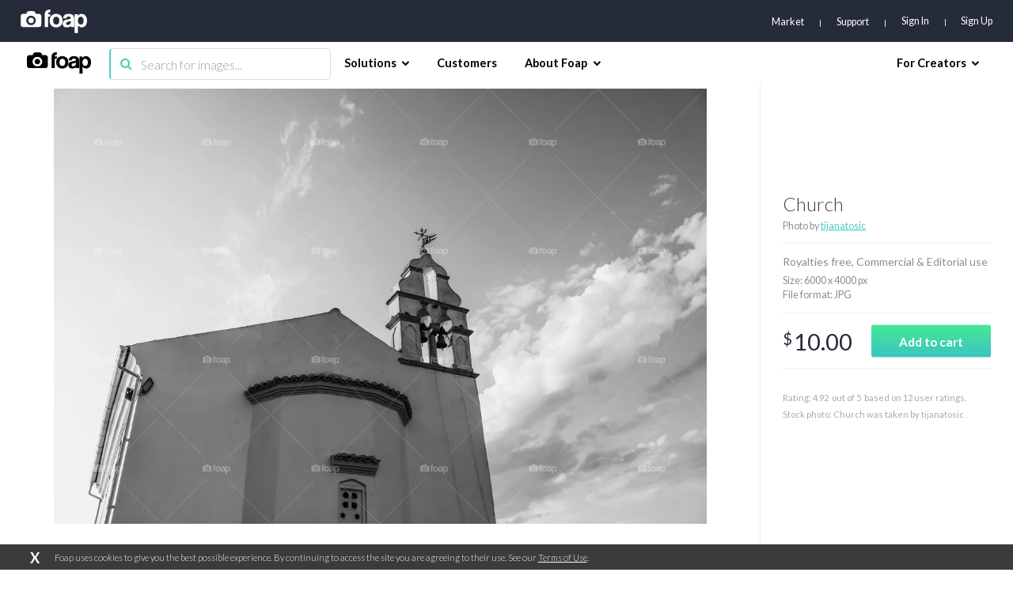

--- FILE ---
content_type: text/html; charset=utf-8
request_url: https://www.google.com/recaptcha/api2/aframe
body_size: 267
content:
<!DOCTYPE HTML><html><head><meta http-equiv="content-type" content="text/html; charset=UTF-8"></head><body><script nonce="Ltan63EPZCuWLJoZ3Gko6A">/** Anti-fraud and anti-abuse applications only. See google.com/recaptcha */ try{var clients={'sodar':'https://pagead2.googlesyndication.com/pagead/sodar?'};window.addEventListener("message",function(a){try{if(a.source===window.parent){var b=JSON.parse(a.data);var c=clients[b['id']];if(c){var d=document.createElement('img');d.src=c+b['params']+'&rc='+(localStorage.getItem("rc::a")?sessionStorage.getItem("rc::b"):"");window.document.body.appendChild(d);sessionStorage.setItem("rc::e",parseInt(sessionStorage.getItem("rc::e")||0)+1);localStorage.setItem("rc::h",'1768697333930');}}}catch(b){}});window.parent.postMessage("_grecaptcha_ready", "*");}catch(b){}</script></body></html>